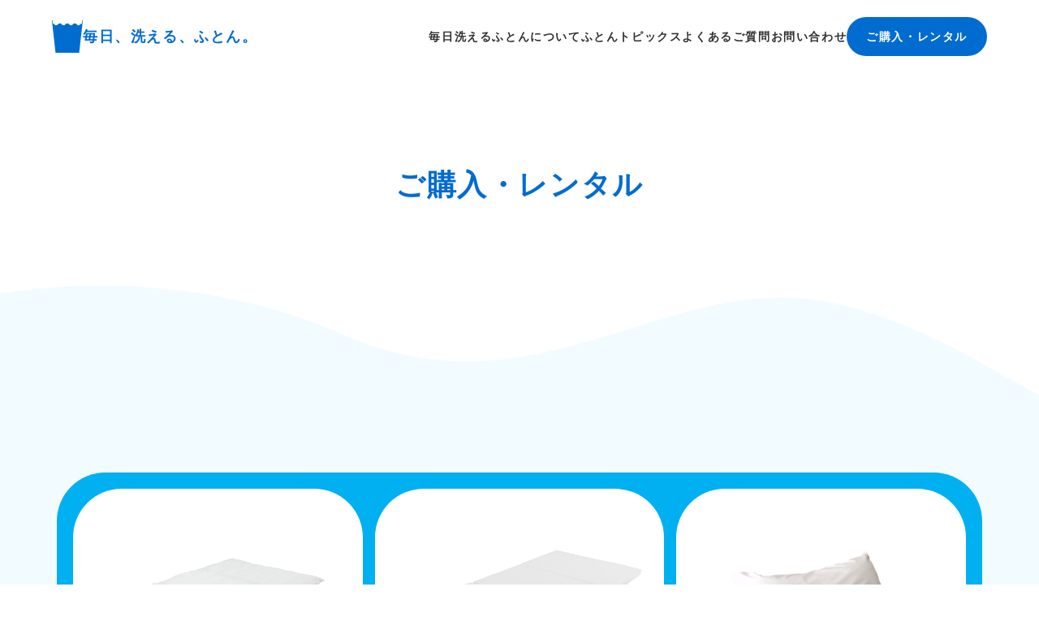

--- FILE ---
content_type: text/html
request_url: https://www.daily-washable-futon.com/item/
body_size: 3666
content:
<!DOCTYPE HTML>
<html lang="ja" dir="ltr">
<head>
<!-- 20221216変更 -->
<!-- Google Tag Manager -->
<script>(function(w,d,s,l,i){w[l]=w[l]||[];w[l].push({'gtm.start':
new Date().getTime(),event:'gtm.js'});var f=d.getElementsByTagName(s)[0],
j=d.createElement(s),dl=l!='dataLayer'?'&l='+l:'';j.async=true;j.src=
'https://www.googletagmanager.com/gtm.js?id='+i+dl;f.parentNode.insertBefore(j,f);
})(window,document,'script','dataLayer','GTM-5HNNV5H');</script>
<!-- End Google Tag Manager -->

<!-- Google Tag Manager -->
<!-- <script>(function(w,d,s,l,i){w[l]=w[l]||[];w[l].push({'gtm.start':
new Date().getTime(),event:'gtm.js'});var f=d.getElementsByTagName(s)[0],
j=d.createElement(s),dl=l!='dataLayer'?'&l='+l:'';j.async=true;j.src=
'https://www.googletagmanager.com/gtm.js?id='+i+dl;f.parentNode.insertBefore(j,f);
})(window,document,'script','dataLayer','GTM-T95QS6S');</script> -->
<!-- End Google Tag Manager -->

<meta charset="UTF-8">
<title>ご購入・レンタル｜毎日、洗える、ふとん。</title>
<meta name="description" content="完全防水防塵の掛けふとんとマットレスのセット、各種カラーバリエーション、サイズなどここでしか買えない製品を取り揃えております。衣服のように気軽にふとんを洗う「シャワークリーニング」 を是非体感してみてください。">
<meta property="og:title" content="ご購入・レンタル｜毎日、洗える、ふとん。">
<meta property="og:url" content="https://www.daily-washable-futon.com/item/">
<meta property="og:image" content="">
<meta property="og:description" content="完全防水防塵の掛けふとんとマットレスのセット、各種カラーバリエーション、サイズなどここでしか買えない製品を取り揃えております。衣服のように気軽にふとんを洗う「シャワークリーニング」 を是非体感してみてください。">
<meta name="viewport" content="width=device-width, initial-scale=1">
<link rel="icon" href="/image_new/common/favicon.ico" type="image/x-icon">

<link rel="stylesheet" type="text/css" href="https://use.fontawesome.com/releases/v5.6.1/css/all.css">
<link rel="stylesheet" type="text/css" href="/css/slick.css">
<link rel="stylesheet" type="text/css" href="/css/slick-theme.css">
<link rel="stylesheet" type="text/css" href="/css/style_pc_test2.css?_20230704">
<link rel="stylesheet" type="text/css" href="/css/style_mobile_v2_test2.css?_20230704">

<script type="text/javascript" src="/js/jquery-3.6.4.min.js"></script>
<script type="text/javascript" src="/js/jquery_easing.js"></script>
<script type="text/javascript" src="/js/jquery.inview.min.js"></script>
<script type="text/javascript" src="/js/slick.min.js"></script>
<script type="text/javascript" src="/js/jquery.matchHeight.js"></script>
<script type="text/javascript" src="/js/custom_test2.js?_20230704"></script>

<!--
20230206 削除
<script async src="https://www.googletagmanager.com/gtag/js?id=UA-190307972-1"></script>
<script>
	window.dataLayer = window.dataLayer || [];
	function gtag(){dataLayer.push(arguments);}
	gtag('js', new Date());

	gtag('config', 'UA-190307972-1');
</script>
-->
</head>

<body>
<!-- 20221216変更 -->
<!-- Google Tag Manager (noscript) -->
<noscript><iframe src="https://www.googletagmanager.com/ns.html?id=GTM-5HNNV5H"
height="0" width="0" style="display:none;visibility:hidden"></iframe></noscript>
<!-- End Google Tag Manager (noscript) -->

<!-- Google Tag Manager (noscript) -->
<!-- <noscript><iframe src="https://www.googletagmanager.com/ns.html?id=GTM-T95QS6S"
height="0" width="0" style="display:none;visibility:hidden"></iframe></noscript> -->
<!-- End Google Tag Manager (noscript) -->

<header class="">
	<div class="header_container">
		<div class="header_logo">
			<a href="/"><img src="/image_new/common/logo_blue.png" alt="">毎日、洗える、ふとん。</a>
		</div>

		<nav class="header_nav">
			<ul>
				<li><a href="/about/">毎日洗えるふとんについて</a></li>
				<li><a href="/topics">ふとんトピックス</a></li>
				<li><a href="/qa/">よくあるご質問</a></li>
				<li><a href="https://www.daily-washable-futon.com/FORM/contact.cgi" target="_blank">お問い合わせ</a></li>
				<li><a href="/item/" class="blue">ご購入・レンタル</a></li>
			</ul>
		</nav>

		<div class="header_hamburger">
			<span class="top"></span>
			<span class="middle"></span>
			<span class="bottom"></span>
		</div>
	</div>

	<nav class="header_mobile_nav">
		<ul>
			<li><a href="/about/">毎日洗えるふとんについて</a></li>
			<li><a href="/topics">ふとんトピックス</a></li>
			<li><a href="/qa/">よくあるご質問</a></li>
			<li><a href="https://www.daily-washable-futon.com/FORM/contact.cgi" target="_blank">お問い合わせ</a></li>
			<li><a href="/item/" class="blue">ご購入・レンタル</a></li>
		</ul>
	</nav>
</header>

<!-- page-start -->
<main class="main_item">
	<section class="item_s1">
		<h1>ご購入・レンタル</h1>
		<div class="item_s1_inner">
			<!-- <div class="item_coupon_box mobile">
                <img src="/image_new/item/coupon_mobile.png?_20220318" alt="">
            </div> -->

			<div class="item_s2_area">
				<!-- <div class="item_s2_title">
					<h2>まくらデビューキャンペーン</h2>
					<p>（7月6日〜8月31日）</p>
				</div> -->

				<div class="item_s2_container col3">
					<div class="item_s2_box">
						<div class="item_s2_contents">
							<div class="img">
								<img src="/image_new/top/top_s4_img2.png">
							</div>
							<div class="name">毎日、洗える、掛けふとん。</div>
							<div class="size">シングルサイズ</div>
							<dl class="buy">
								<dt>購入</dt>
								<dd>68,200円(税込み)</dd>
								<!-- <dd><strong>10,000円OFF</strong><br>68,200円 → 58,200円</dd> -->
							</dl>
							<!-- <p class="msg">(期間限定30日間返品OK、送料無料)</p> -->
							<dl class="rental">
								<dt>月額レンタル</dt>
								<dd>3,300円(税込)</dd>
							</dl>
						</div>
						<div class="item_s2_button">
							<button class="buy" onclick="location.href='/item/futon.htm'">購入する</button>
							<!-- <button class="buy" onclick="location.href='https://www.daily-washable-futon.com/SHOP/maf-ff-s.html'">購入する</button> -->
							<button class="rental" onclick="location.href='https://www.rentio.jp/products/daily-washable-futon-rto'">レンタルする</button>
						</div>
					</div>
					
					<div class="item_s2_box">
						<div class="item_s2_contents">
							<div class="img">
								<img src="/image_new/top/top_s4_img1.png">
							</div>
							<div class="name">毎日、洗える、マットレス。</div>
							<div class="size">シングルサイズ</div>
							<dl class="buy">
								<dt>購入</dt>
								<dd>68,200円(税込)</dd>
								<!-- <dd><strong>10,000円OFF</strong><br>68,200円 → 58,200円</dd> -->
							</dl>
							<!-- <p class="msg">(期間限定30日間返品OK、送料無料)</p> -->
							<dl class="rental">
								<dt>月額レンタル</dt>
								<dd>3,300円(税込)</dd>
							</dl>
						</div>
						<div class="item_s2_button">
							<button class="buy" onclick="location.href='/item/mattress.htm'">購入する</button>
							<!-- <button class="buy" onclick="location.href='https://www.daily-washable-futon.com/SHOP/maf-m-s.html'">購入する</button> -->
							<button class="rental" onclick="location.href='https://www.rentio.jp/products/daily-washable-mattress-rto'">レンタルする</button>
						</div>
					</div>

					<div class="item_s2_box">
						<div class="item_s2_contents">
							<div class="img">
								<img src="/image_new/top/top_s4_img3.png">
							</div>
							<div class="name">毎日、洗える、まくら。</div>
							<div class="price">14,850円(税込)</div>
							<!-- <div class="price"><strong>5,000円OFF</strong><br>14,850円 → 9,850円</div> -->
							<!-- <p class="msg">(期間限定30日間返品OK、送料無料)</p> -->
						</div>
						<div class="item_s2_button">
							<button class="buy" onclick="location.href='/item/makura.htm'">購入する</button>
							<!-- <button class="buy" onclick="location.href='https://www.daily-washable-futon.com/SHOP/maf-p.html'">購入する</button> -->
						</div>
					</div>
				</div>

				<div class="item_s2_container col2">
					<div class="item_s2_box">
						<div class="item_s2_contents">
							<div class="img">
								<img src="/image_new/top/top_s4_img4.png">
							</div>
							<div class="name">掛け敷き2点セット</div>
							<div class="size">シングルサイズ</div>
							<div class="price">136,400円(税込)</div>
							<!-- <div class="price"><strong>36,900円OFF</strong><br>136,400円 → 99,500円</div> -->
							<!-- <p class="msg">(期間限定30日間返品OK、送料無料)</p> -->
						</div>
						<div class="item_s2_button">
							<button class="buy" onclick="location.href='/item/2set.htm'">購入する</button>
							<!-- <button class="buy" onclick="location.href='https://www.daily-washable-futon.com/SHOP/maf-fmset-s.html'">購入する</button> -->
						</div>
					</div>

					<div class="item_s2_box">
						<div class="item_s2_contents">
							<div class="img">
								<img src="/image_new/top/top_s4_img5.png">
							</div>
							<div class="name">洗える3点セット</div>
							<div class="size">シングルサイズ</div>
							<div class="price">151,250円(税込)</div>
							<!-- <div class="price"><strong>51,270円OFF</strong><br>151,250円 → 99,980円</div> -->
							<!-- <p class="msg">(期間限定30日間返品OK、送料無料)</p> -->
						</div>
						<div class="item_s2_button">
							<button class="buy" onclick="location.href='/item/3set.htm'">購入する</button>
							<!-- <button class="buy" onclick="location.href='https://www.daily-washable-futon.com/SHOP/maf-fullset-s.html'">購入する</button> -->
						</div>
					</div>
				</div>

				<div class="item_s2_msg">
					<div class="title">注意事項</div>
					<div class="text">
						※各種特典はカートページ(2つ進んだ先のページ)にてご確認ください。<br>
						※クーポンをお持ちの方はカートページにてご入力ください。
					</div>
					<!-- <div class="text">
						※キャンペーンは商品がなくなり次第終了とさせていただきます。<br>
						※他のキャンペーンやクーポン券との併用は出来ません。<br>
						※返品送料はお客様のご負担となります。
					</div> -->
				</div>
			</div>
			
			<!-- <div class="item_coupon_box pc">
                <img src="/image_new/item/coupon_pc.png?_20220318" alt="">
            </div>-->
		</div>
	</section>
</main>
<!-- page-end -->

<footer>
	<!-- <img src="/image/common/footer_back.png" alt=""> -->
	<svg xmlns="http://www.w3.org/2000/svg" width="500" height="30" viewBox="0 0 500 30">
		<path fill="#006cd0" d="M0,18v12h500V15.7c0,0-45.1,9.2-101.8,7.6C342.8,21.7,280.8,6.7,216,8.6C151.9,10.4,104,24,62.9,23.1 C26.3,22.3,0,18,0,18z">
		<animate 
		attributeType="XML" 
		attributeName="d" 
		dur="5s" 
		repeatCount="indefinite"
		values="
			M0,18v12h500V15.7c0,0-45.1,9.2-101.8,7.6C342.8,21.7,280.8,6.7,216,8.6C151.9,10.4,104,24,62.9,23.1 C26.3,22.3,0,18,0,18z;

			M0,25v5h500v-5.3c0,0-60.1-14.7-117.8-17.4C326.9,4.7,264.2,25.1,205,23.6C140.9,21.9,90.7,2.7,52.9,8.1 C19,13,0,25,0,25z;

			M0,22v8h500v-9.3c0,0-60.1-9.4-117.8-7.4C331.5,15,264.2,19.1,205,17.6c-64.1-1.6-112-6.3-150-3.5 C18.4,16.8,0,22,0,22z;

			M0,18v12h500V15.7c0,0-45.1,9.2-101.8,7.6C342.8,21.7,280.8,6.7,216,8.6C151.9,10.4,104,24,62.9,23.1 C26.3,22.3,0,18,0,18z;
			"/>
		</path>
	</svg>
	
	<div class="footer_contents">
		<div class="footer_top_container">
			<div class="footer_info">
				<div class="footer_info_name">
					<img src="/image_new/common/logo_white.png" alt="">毎日、洗える、ふとん。
				</div>
				<div class="footer_info_address">
					<span>株式会社ベターデイズラボ</span><br>
					東京都港区虎ノ門5-13-1<br>
					虎ノ門MT40ビル7階<br>
					<a href="tel:0120549648">0120-549-648</a>
				</div>
			</div>
			<nav class="footer_nav">
				<ul>
					<li><a href="/">トップ</a></li>
					<li><a href="/about">毎日洗えるふとんについて</a></li>
					<li><a href="/topics">ふとんトピックス</a></li>
					<li><a href="/qa">よくあるご質問</a></li>
					<li><a href="https://www.daily-washable-futon.com/FORM/contact.cgi" target="_blank">お問い合わせ</a></li>
				</ul>
				<ul>
					<li><a href="/item/" class="white">ご購入・レンタル</a></li>
				</lu>
			</nav>
		</div>

		<div class="footer_bottom_container">
			<nav class="footer_bottom_nav">
				<ul>
					<li><a href="/policy">プライバシーポリシー</a></li>
					<li><a href="/tokusho">特定商取引法に基づく表記</a></li>
				</ul>
			</nav>
			<div class="footer_bottom_copy">
				©︎2021 Better Days Lab.inc. All Rights Reserved.
			</div>
		</div>
	</div>
</footer>
</body>
</html>

--- FILE ---
content_type: text/css
request_url: https://www.daily-washable-futon.com/css/style_pc_test2.css?_20230704
body_size: 6724
content:
/*-------------------- color --------------------*/
/*
PrimaryBlue	:#006cd0;
LightBlue	:#d8f1ff;
SkyBlue		:f2fbff;
Orange		:#e98a33;
MainBlack	:#303030;
Grey		:#cccccc;
LightGrey	:#f4f4f4;
White		:#ffffff;
*/


/*------------------------------------------------*/
/*-------------------- common --------------------*/
/*------------------------------------------------*/
*{
	min-width:0;
	min-height:0;
}
html, body{
	position:relative;
	margin:0;
	padding:0;
	font-family:'游ゴシック体', 'YuGothic', '游ゴシック Medium', 'Yu Gothic Medium' ,'游ゴシック' ,'Yu Gothic' ,'ヒラギノ角ゴシック Pro', 'Hiragino Kaku Gothic Pro', 'メイリオ', sans-serif;
	font-size:16px;
	font-weight:bold;
	color:#303030;
	letter-spacing:0.1em;
	line-height:150%;
}
h1, h2, h3, h4, h5, h6, p{
	margin:0;
}
a{
	color:inherit;
	text-decoration:none;
}
ul{
	margin:0;
	padding:0;
}
li{
	list-style:none;
}
dl, dd{
	margin:0;
}
img{
	max-width:100%;
	vertical-align:bottom;
}
.mobile{
	display:none;
}


/*------------------------------------------------*/
/*-------------------- header --------------------*/
/*------------------------------------------------*/
header{
	position:fixed;
	top:0;
	left:0;
	right:0;
	/* width:1440px; */
	/* max-width:1440px; */
	margin:0 auto;
	/* margin:-150px auto 0; */
	/* padding:20px; */
	padding:0;
	box-sizing:border-box;
	z-index:100;
	/* opacity:0; */
}
header.index{
	margin-top:-150px;
	opacity:0;
}
.header_container{
	display:flex;
	justify-content:space-between;
	align-items:center;
	height:90px;
	margin:0 auto;
	padding:0 64px;
	background-color:#ffffff;
	box-sizing:border-box;
}
.header_logo a{
	display:flex;
	justify-content:flex-start;
	align-items:center;
	grid-gap:16px;
	font-size:18px;
	color:#006cd0;
}
.header_nav ul{
	display:flex;
	justify-content:flex-end;
	align-items:center;
	grid-gap:48px;
}
.header_nav ul li a{
	font-size:14px;
}
.header_nav ul li a.blue{
	display:block;
	padding:12px 24px;
	color:#ffffff;
	background-color:#006cd0;
	border-radius:40px;
	transition:0.3s;
}
.header_nav ul li a.blue:hover{
	opacity:0.7;
}
.header_hamburger{
	display:none;
}
.header_mobile_nav{
	display:none;
}


/*------------------------------------------------*/
/*-------------------- footer --------------------*/
/*------------------------------------------------*/
footer{
	position:relative;
	/*
	min-width:1440px;
	padding-top:114px;
	background-image:url('/image_new/common/footer_back.png');
	background-position:top center;
	background-repeat:no-repeat;
	background-size:contain;
	*/
}
/*
footer:before{
	content:'';
	position:absolute;
	top:69px;
	bottom:0;
	left:0;
	width:100%;
	background-color:#006cd0;
	z-index:1;
}
*/
footer > img{
	width:100%;
}
footer > svg{
	width:100%;
	height:auto;
	margin-bottom:-1px;
	vertical-align:bottom;;
}
.footer_contents{
	padding-top:50px;
	background-color:#006cd0;
}
.footer_top_container{
	display:grid;
	grid-template-columns:1fr 1fr;
	align-items:flex-start;
	position:relative;
	max-width:1110px;
	margin:0 auto;
	z-index:2;
}
.footer_info_name{
	display:flex;
	justify-content:flex-start;
	align-items:center;
	grid-gap:12px;
	font-size:16px;
	color:#ffffff;
}
.footer_info_address{
	margin-top:24px;
	font-size:12px;
	color:#ffffff;
}
.footer_info_address span{
	display:inline-block;
	margin-bottom:12px;
}
.footer_info_address a{
	display:inline-block;
	margin-top:12px;
}
.footer_nav{
	display:flex;
	/*justify-content:space-between;*/
	align-items:flex-start;
	grid-gap:105px;
}
.footer_nav ul li{
	margin-bottom:24px;
}
.footer_nav ul li:last-child{
	margin-bottom:0;
}
.footer_nav ul li a{
	font-size:14px;
	color:#ffffff;
}
.footer_nav ul li a.white{
	display:inline-block;
	padding:12px 24px;
	color:#006cd0;
	background-color:#ffffff;
	border-radius:40px;
	transition:0.3s;
}
.footer_nav ul li a.white:hover{
	opacity:0.7;
}
.footer_bottom_container{
	display:flex;
	justify-content:space-between;
	align-items:center;
	position:relative;
	max-width:1110px;
	margin:30px auto 0;
	padding:28px 0;
	border-top:1px solid #ffffff;
	z-index:2;
}
.footer_bottom_nav ul{
	display:flex;
	justify-content:flex-start;
	align-items:center;
}
.footer_bottom_nav ul li:first-child{
	margin-right:20px;
	padding-right:20px;
	border-right:1px solid #ffffff;
}
.footer_bottom_nav ul li a{
	display:block;
	font-size:12px;
	color:#ffffff;
}
.footer_bottom_copy{
	font-size:12px;
	color:#ffffff;
}


/*-----------------------------------------------*/
/*-------------------- slick --------------------*/
/*-----------------------------------------------*/
.slick-slide{
	padding:0 20px;
}
.slick-slide img{
	width:100%;
}
.slick_prev{
	display:flex;
	justify-content:center;
	align-items:center;
	position:absolute;
	top:50%;
	left:50px;
	transform:translateY(-50%);
	width:60px;
	height:60px;
	font-size:30px;
	color:#ffffff;
	background-color:#006cd0;
	border-radius:50%;
	z-index:10;
}
.slick_next{
	display:flex;
	justify-content:center;
	align-items:center;
	position:absolute;
	top:50%;
	right:50px;
	transform:translateY(-50%);
	width:60px;
	height:60px;
	font-size:30px;
	color:#ffffff;
	background-color:#006cd0;
	border-radius:50%;
	z-index:10;
}
#item_futon_thumbnail .slick-track,
#item_mattress_thumbnail .slick-track{
	width:100% !important;
}
#item_futon_thumbnail .img,
#item_mattress_thumbnail .img{
	width:calc(100% / 4) !important;
}


/*----------------------------------------------------------*/
/*-------------------- scroll-animation --------------------*/
/*----------------------------------------------------------*/
.scroll_fadein{
	opacity:0;
}
.scroll_slideup{
	opacity:0;
	transform:translateY(100px);
}


/*---------------------------------------------*/
/*-------------------- top --------------------*/
/*---------------------------------------------*/
main{
	/* min-width:1440px; */
}
main.skyblue{
	background-color:#f2fbff;
}
main.main_item{
	position:relative;
}
main.main_item:after{
	content:'';
	position:absolute;
	bottom:-117px;
	left:0;
	right:0;
	height:117px;
	background-color:#f2fbff;
}

.bg_sky{
	background-color:#d8f1ff;
}
.bg_white{
	background-color:#ffffff;
}

/*-------------------- key-visual --------------------*/
.key_visual{
	position:relative;
	z-index:2;
	opacity:0;
}
.key_visual h1{
	position:absolute;
	top:50%;
	left:50%;
	transform:translate(-50%, -50%);
	font-size:72px;
	color:#ffffff;
	white-space:nowrap;
}
.key_visual img{
	width:100%;
}
.key_visual svg{
	width:100%;
	/*
	position:absolute;
	bottom:0;
	left:0;
	width:100%;
	height:auto;
	vertical-align:bottom;
	*/
}

/*-------------------- section1 --------------------*/
.top_s1{
	position:relative;
	padding:100px 0 129px;
}
.top_s1 > svg{
	position:absolute;
	top:-300px;
	left:0;
	width:800px;
	height:800px;
}
/*
.top_s1:before{
	content:'';
	position:absolute;
	top:-430px;
	left:0;
	width:575px;
	height:858px;
	background-image:url('/image_new/top/top_s1_back.png');
	background-position:top left;
	background-repeat:no-repeat;
	background-size:contain;
	z-index:1;
}
.top_s1:after{
	content:'';
	position:absolute;
	top:-87px;
	left:50%;
	transform:translateX(-50%);
	width:1440px;
	height:771px;
	background-image:url('/image_new/top/top_s1_img.png');
	background-position:top right;
	background-repeat:no-repeat;
	background-size:contain;
}
*/
.top_s1_inner{
	position:relative;
	width:1120px;
	margin:0 auto;
	z-index:2;
}
.top_s1_contents h2{
	margin-bottom:48px;
	font-size:36px;
	line-height:54px;
	letter-spacing:0.15em;
	color:#006cd0;
}
.top_s1_contents p{
	margin-bottom:48px;
	font-size:20px;
	line-height:30px;
	color:#006cd0;
}
.top_s1_contents a{
	transition:0.3s;
}
.top_s1_contents a:hover{
	opacity:0.7;
}
.top_s1_img{
	position:absolute;
	top:0;
    right:0;
    width:600px;
}

/*-------------------- section2 --------------------*/
.top_s2{
	position:relative;
	margin-bottom:152px;
	padding-bottom:200px;
	/*
	background-image:url('/image_new/top/top_s2_back.png');
	background-position:top left;
	background-repeat:no-repeat;
	background-size:contain;
	*/
}
.top_s2 > svg{
	position:absolute;
	top:0;
	left:0;
	width:850px;
	height:850px;
}
.top_s2_inner{
	position:relative;
	width:1120px;
	margin:0 auto;
	z-index:2;
}
/*
.top_s2_inner h2{
	margin-bottom:54px;
	font-size:36px;
	line-height:54px;
	color:#006cd0;
	text-align:right;
}
*/
.top_s2_contents{
	position:relative;
	padding-top:79px;
}
.top_s2_title{
	position:absolute;
	top:80px;
	left:0;
}
.top_s2_title h2{
	display:flex;
	flex-direction:row-reverse;
	justify-content:center;
	grid-gap:20px;
	width:100px;
	font-size:36px;
	letter-spacing:16px;
	line-height:1;
	color:#006cd0;
}
.top_s2_title h2 span{
	-ms-writing-mode:tb-rl;
	writing-mode:vertical-rl;
	white-space:nowrap;
}
.top_s2_title h2 span:last-child{
	margin-top:215px;
}
.top_s2_title p{
	display:none;
}
.top_s2_container{
	display:grid;
	grid-template-columns:1fr 1fr 1fr;
	grid-template-rows:1fr 1fr;
	grid-gap:36px;
	margin-left:250px;
}
.top_s2_box:not(:last-child){
	padding:24px;
	background-color:#ffffff;
	border-radius:20px;
}
.top_s2_box:not(:last-child) img{
	width:100%;
	margin-bottom:16px;
	border-radius:20px;
}
.top_s2_box p{
	font-size:20px;
	line-height:30px;
	text-align:center;
}
.top_s2_box:last-child{
	display:flex;
	justify-content:center;
	align-items:center;
	text-align:center;
}
.top_s2_box:last-child .name{
	margin-bottom:21px;
	font-size:20px;
	line-height:24px;
	color:#006cd0;
}
.top_s2_box:last-child a{
	transition:0.3s;
}
.top_s2_box:last-child a:hover{
	opacity:0.7;
}
.top_s2_back{
	position:absolute;
	top:0;
	left:0;
	width:648px;
}

/*-------------------- section3 --------------------*/
.top_s3{
	margin-bottom:135px;
}
.top_s3_inner{
	width:1120px;
	margin:0 auto;
}
.top_s3_inner h2{
	margin-bottom:24px;
	font-size:36px;
	line-height:54px;
	letter-spacing:0.15em;
	color:#006cd0;
}
.top_s3_inner > p{
	margin-bottom:57px;
	font-size:20px;
	line-height:30px;
	color:#006cd0;
}
.top_s3_container{
	position:relative;
	height:910px;
	/*
	background-image:url('/image_new/top/top_s4_img1.png');
	background-position:center;
	background-repeat:no-repeat;
	background-size:940px;
	*/
}
.top_s3_container a{
	position:absolute;
	top:0;
	right:0;
	transition:0.3s;
}
.top_s3_container a:hover{
	opacity:0.7;
}
.top_s3_box{
	display:flex;
	justify-content:center;
	align-items:center;
	position:absolute;
	width:350px;
	height:310px;
	background-image:url('/image_new/top/top_s3_back.png');
	background-position:center;
	background-repeat:no-repeat;
	background-size:contain;
	box-sizing:border-box;
}
.top_s3_box.p1{
	top:0;
	left:100px;
	padding:50px;
}
.top_s3_box.p2{
	bottom:50px;
	left:0;
	padding:45px;
}
.top_s3_box.p3{
	bottom:150px;
	right:0;
	padding:50px;
}
.top_s3_box h3{
	margin-bottom:8px;
	font-size:28px;
	line-height:42px;
	text-align:center;
}
.top_s3_box p{
	font-size:20px;
	line-height:36px;
}
.top_s3_back{
	position:absolute;
    top:190px;
	left:89px;
    width:942px;
}
/*
.top_s3_box > img{
	width:100%;
}
*/


/*-------------------- section4 --------------------*/
.top_s4{
	position:relative;
	/*
	padding:162px 0 186px;
	background-image:
		url('/image_new/top/top_s4_back1.png'),
		url('/image_new/top/top_s4_back2.png');
	background-position:top center, bottom center;
	background-repeat:no-repeat, no-repeat;
	background-size:contain, contain;
	*/
}
.top_s4 > svg{
	width:100%;
	height:auto;
	vertical-align:bottom;
}
/*
.top_s4:before{
	content:'';
	position:absolute;
	top:162px;
	left:0;
	bottom:186px;
	width:100%;
	background-color:#d8f1ff;
	z-index:1;
}
*/
.top_s4 > img{
	width:100%;
}
.top_s4_inner{
	position:relative;
	width:1120px;
	margin:0 auto;
	padding:30px 0;
	z-index:2;
}
.top_s4_inner h2{
	margin-bottom:24px;
	font-size:36px;
	line-height:54px;
	letter-spacing:0.15em;
	color:#006cd0;
	text-align:center;
}
.top_s4_inner > p{
	margin-bottom:70px;
	font-size:20px;
	line-height:30px;
	color:#006cd0;
	text-align:center;
}
.top_s4_inner .link{
	margin-top:66px;
	text-align:center;
}
.top_s4_inner .link a{
	display:inline-block;
	padding:12px 36px;
	font-size:24px;
	line-height:36px;
	color:#ffffff;
	background-color:#006cd0;
	border-radius:50px;
	transition:0.3s;
}
.top_s4_inner .link a:hover{
	opacity:0.7;
}
.top_s4_container{
	/* display:flex;
	justify-content:center; */
	display:grid;
	grid-template-columns:repeat(3, 1fr);
	align-items:flex-start;
	grid-gap:15px;
	/* max-width:900px; */
	margin:0 auto;
}
.top_s4_box{
	/* max-width:442px; */
	height:100%;
	/* padding:65px; */
	padding:65px 0;
	background-color:#ffffff;
	border-radius:60px;
	text-align:center;
	box-sizing:border-box;
}
.top_s4_box .img{
	margin-bottom:36px;
	padding:0 65px;
}
.top_s4_box .img img{
	width:100%;
}
.top_s4_box h3{
	font-size:24px;
	line-height:1.3;
}
.top_s4_box p{
	margin-top:16px;
	font-size:18px;
}

/*-------------------- section5 --------------------*/
.top_s5{
	padding:135px 0 149px;
	background-color:#ffffff;
}
.top_s5_inner h2{
	margin-bottom:57px;
	font-size:36px;
	line-height:54px;
	letter-spacing:0.15em;
	color:#006cd0;
	text-align:center;
}
.top_s5_box{
	display:flex;
	justify-content:center;
	align-items:center;
	width:100%;
	height:27vw;
	min-height:350px;
	padding:0 4vw;
	background-image:url('/image_new/top/top_s5_img2_v2.png');
	background-position:center;
	background-repeat:no-repeat;
	background-size:contain;
	box-sizing:border-box;
}
.top_s5_box p{
	font-size:1vw;
	line-height:1.4vw;
}
.slick-center .top_s5_box{
	background-image:url('/image_new/top/top_s5_img1_v2.png');
}

/*-------------------- section6 --------------------*/
.top_s6{
	padding-bottom:149px;
	background-color:#ffffff;
}
.top_s6_inner h2{
	margin-bottom:40px;
	font-size:36px;
	line-height:54px;
	letter-spacing:0.15em;
	color:#006cd0;
	text-align:center;
}
.top_s6_box{
	position:relative;
	padding-top:93px;
}
.top_s6_box img{
	position:absolute;
	top:0;
	left:50%;
	transform:translateX(-50%);
	max-width:177px;
	min-height:177px;
	border-radius:50%;
}
.top_s6_box .contents{
	padding:124px 35px 48px 35px;
	background-color:#f2fbff;
	border-radius:50px;
}
.top_s6_box .contents h3{
	margin-bottom:16px;
	font-size:24px;
	line-height:36px;
	text-align:center;
}
.top_s6_box .contents .cate_time{
	display:flex;
	justify-content:center;
	align-items:center;
	grid-gap:24px;
	margin-bottom:36px;
}
.top_s6_box .contents .cate_time span{
	display:inline-block;
	padding:8px 12px;
	font-size:14px;
	color:#ffffff;
	background-color:#303030;
	border-radius:50px;
	line-height:1;
	text-align:center;
}
.top_s6_box .contents .cate_time time{
	font-size:18px;
}
.top_s6_box .contents p{
	font-size:18px;
	line-height:27px;
}
.top_s6_link{
	margin-top:64px;
	text-align:center;
}
.top_s6_link a{
	display:inline-block;
	padding:12px 36px;
	font-size:24px;
	line-height:36px;
	color:#ffffff;
	background-color:#006cd0;
	border-radius:50px;
	transition:0.3s;
}
.top_s6_link a:hover{
	opacity:0.7;
}


/*-----------------------------------------------*/
/*-------------------- about --------------------*/
/*-----------------------------------------------*/
.about_visual{
	padding-top:246px;
	background-image:url('/image_new/about/about_visual_back.png');
	background-position:bottom center;
	background-repeat:no-repeat;
	background-size:contain;
}
.about_visual h1{
	margin-bottom:50px;
	font-size:36px;
	line-height:54px;
	letter-spacing:0.15em;
	color:#006cd0;
	text-align:center;
}
.about_visual_area{
	display:grid;
	grid-gap:0px 100px;
	position:relative;
	max-width:950px;
	margin:0 auto;
}
.about_visual_area a{
	transition:0.3s;
}
.about_visual_area a:hover{
	opacity:0.7;
}
.about_visual_area a img{
	width:100%;
}
.about_visual_area .img1{
	grid-column:1/3;
	grid-row:1/1;
}
.about_visual_area .img2{
	grid-column:3/5;
	grid-row:1/1;
}
.about_visual_area .img3{
	grid-column:5/7;
	grid-row:1/1;
}
.about_visual_area .img4{
	grid-column:2/4;
	grid-row:2/2;
}
.about_visual_area .img5{
	grid-column:4/6;
	grid-row:2/2;
}

/*-------------------- section1 --------------------*/
.about_s1{
	padding-top:127px;
	background-image:url('/image_new/about/about_s1_back.png');
	background-position:top center;
	background-repeat:no-repeat;
	background-size:contain;
}
.about_s1_inner{
	max-width:1100px;
	margin:0 auto;
}
.about_s1_contents{
	position:relative;
	margin-bottom:125px;
	padding:70px 0 80px;
}
/*
.about_s1_contents:before{
	content:'';
	position:absolute;
	top:0;
	right:-60px;
	width:545px;
	height:488px;
	background-image:url('/image_new/about/about_s1_img1.png');
	background-position:center right;
	background-repeat:no-repeat;
	background-size:contain;
}
*/
.about_s1_contents .title{
	margin-bottom:45px;
	padding:15px 0 15px 35px;
	background-image:url('/image_new/about/about_title_back.png');
	background-position:center left;
	background-repeat:no-repeat;
	background-size:contain;
}
.about_s1_contents .title h2{
	font-size:36px;
	line-height:54px;
	letter-spacing:0.15em;
	color:#006cd0;
}
.about_s1_contents p{
	font-size:20px;
	line-height:30px;
	color:#006cd0;
}
.about_s1_contents img{
	position:absolute;
	top:0;
	right:0;
	width:480px;
}
.about_s1_container{
	display:grid;
	grid-template-columns:1fr 1fr;
	grid-gap:60px;
	align-items:flex-start;
	margin-bottom:155px;
}
.about_s1_box img{
	width:100%;
}
.about_s1_box h3{
	font-size:36px;
	line-height:54px;
}
.about_s1_box .option{
	margin-bottom:51px;
	font-size:24px;
}
.about_s1_box p{
	font-size:20px;
	line-height:36px;
}
.about_s1_caution{
	padding-bottom:122px;
}
.about_s1_caution p{
	padding:24px;
	font-size:20px;
	line-height:30px;
	background-color:#ffffff;
	border-radius:30px;
}

/*-------------------- section2 --------------------*/
.about_s2{
	padding:185px 0 120px;
	background-image:url('/image_new/about/about_s2_back.png');
	background-position:top center;
	background-repeat:no-repeat;
	background-size:contain;
}
.about_s2_inner{
	max-width:1110px;
	margin:0 auto;
}
.about_s2_contents{
	margin-bottom:100px;
}
.about_s2_contents .title{
	margin-bottom:45px;
	padding:15px 0 15px 35px;
	background-image:url('/image_new/about/about_title_back.png');
	background-position:center left;
	background-repeat:no-repeat;
	background-size:contain;
}
.about_s2_contents .title h2{
	font-size:36px;
	line-height:54px;
	letter-spacing:0.15em;
	color:#006cd0;
}
.about_s2_contents p{
	font-size:20px;
	line-height:30px;
	color:#006cd0;
}
.about_s2_box img{
	width:100%;
}
.about_s2_box .contents{
	position:relative;
	margin-top:-40px;
	padding:0 35px;
}
.about_s2_box h3{
	margin-bottom:50px;
	padding:12px 0;
	font-size:20px;
	line-height:30px;
	color:#ffffff;
	background-color:#006cd0;
	border-radius:60px;
	text-align:center;
}
.about_s2_box p{
	font-size:18px;
	line-height:32px;
}
.about_s2_box p span{
	display:block;
	font-size:20px;
	line-height:36px;
	color:#006cd0;
}

/*-------------------- section3 --------------------*/
.about_s3{
	position:relative;
	padding:213px 0 223px;
	background-color:#ffffff;
	background-image:
		url('/image_new/about/about_s3_back1.png'),
		url('/image_new/about/about_s3_back2.png');
	background-position:top center, bottom center;
	background-repeat:no-repeat, no-repeat;
	background-size:contain, contain;
}
.about_s3:before{
	content:'';
	position:absolute;
	top:0;
	right:0;
	/* left:50%;
	transform:translateX(-50%);
	width:1440px; */
	width:350px;
	height:300px;
	background-image:url('/image_new/about/about_s3_title_img.png');
	background-position:top right;
	background-repeat:no-repeat;
	background-size:contain;
}
.about_s3_inner{
	max-width:1110px;
	margin:0 auto;
}
.about_s3_contents{
	margin-bottom:80px;
}
.about_s3_contents .title{
	margin-bottom:45px;
	padding:15px 0 15px 35px;
	background-image:url('/image_new/about/about_title_back.png');
	background-position:center left;
	background-repeat:no-repeat;
	background-size:contain;
}
.about_s3_contents .title h2{
	font-size:36px;
	line-height:54px;
	letter-spacing:0.15em;
	color:#006cd0;
}
.about_s3_container{
	display:grid;
	grid-template-columns: 1fr 1fr;
	grid-template-rows:1fr 1fr;
	grid-gap:67px 74px;
	align-items:flex-start;
}
.about_s3_box img{
	width:100%;
}
.about_s3_box iframe{
	width:100%;
}

/*-------------------- section4 --------------------*/
.about_s4{
	padding-top:56px;
}
.about_s4_inner{
	max-width:1110px;
	margin:0 auto;
}
.about_s4_contents{
	margin-bottom:100px;
}
.about_s4_contents .title{
	padding:15px 0 15px 35px;
	background-image:url('/image_new/about/about_title_back.png');
	background-position:center left;
	background-repeat:no-repeat;
	background-size:contain;
}
.about_s4_contents .title h2{
	font-size:36px;
	line-height:54px;
	letter-spacing:0.15em;
	color:#006cd0;
}
.about_s4_container{
	max-width:860px;
	margin:0 auto;
}
.about_s4_box{
	display:grid;
	grid-template-columns:178px 1fr;
	align-items:flex-start;
	grid-gap:15px;
	margin-bottom:30px;
}
.about_s4_box:last-child{
	margin:0;
}
.about_s4_box img{
	width:100%;
	border-radius:20px;
}
.about_s4_box .contents h3{
	margin-bottom:3px;
	font-size:20px;
	line-height:30px;
}
.about_s4_box .contents p{
	font-size:18px;
	line-height:32px;
}

/*-------------------- section5 --------------------*/
.about_s5{
	position:relative;
	margin:174px 0 90px;
	padding:109px 0 0;
	background-color:#ffffff;
	background-image:url('/image_new/about/about_s3_back1.png');
	background-position:top center;
	background-repeat:no-repeat;
	background-size:contain;
}
.about_s5:before{
	content:'';
	position:absolute;
	top:-100px;
	right:0;
	/* left:50%;
	transform:translateX(-50%);
	width:1440px; */
	width:500px;
	height:363px;
	background-image:url('/image_new/about/about_s5_title_img_v2.png');
	background-position:top right;
	background-repeat:no-repeat;
	background-size:contain;
}
.about_s5_contents{
	max-width:1110px;
	margin:0 auto 100px;
}
.about_s5_contents .title{
	padding:15px 0 15px 35px;
	background-image:url('/image_new/about/about_title_back.png');
	background-position:center left;
	background-repeat:no-repeat;
	background-size:contain;
}
.about_s5_contents .title h2{
	font-size:36px;
	line-height:54px;
	letter-spacing:0.15em;
	color:#006cd0;
}
.about_s5_box{
	display:flex;
	justify-content:center;
	align-items:center;
	width:100%;
	height:24vw;
	min-height:350px;
	padding:0 65px;
	background-image:url('/image_new/top/top_s5_img2_v2.png');
	background-position:top center;
	background-repeat:no-repeat;
	background-size:contain;
	box-sizing:border-box;
}
.slick-center .about_s5_box{
	background-image:url('/image_new/top/top_s5_img1_v2.png');
}


/*-------------------------------------------------*/
/*-------------------- 商品一覧 --------------------*/
/*-------------------------------------------------*/
.item_s1{
	padding-top:200px;
}
.item_s1 h1{
	margin-bottom:96px;
	font-size:36px;
	line-height:56px;
	color:#006cd0;
	text-align:center;
}
.item_s1_inner{
	padding:230px 0 77px;
	background-color:#f2fbff;
	background-image:url('/image_new/item/item_s1_back.png');
	background-position:top center;
	background-repeat:no-repeat;
	background-size:contain;
}
.item_s1_inner > h2{
	margin-bottom:27px;
	font-size:36px;
	line-height:56px;
	color:#006cd0;
	text-align:center;
}
.item_s1_container{
	display:grid;
	grid-template-columns:1fr 1fr;
	grid-gap:64px;
	max-width:948px;
	margin:0 auto;
}
.item_s1_contents{
	margin-bottom:32px;
	padding:64px;
	background-color:#ffffff;
	border-radius:60px;
	text-align:center;
}
.item_s1_contents .img1{
	width:100%;
	height:187px;
	margin-bottom:61px;
	background-image:url('/image_new/top/top_s4_img1.png');
	background-position:center;
	background-repeat:no-repeat;
	background-size:contain;
}
.item_s1_contents .img2{
	width:100%;
	height:187px;
	margin-bottom:61px;
	background-image:url('/image_new/top/top_s4_img2.png');
	background-position:center;
	background-repeat:no-repeat;
	background-size:contain;
}
.item_s1_contents .img3{
	width:100%;
	height:187px;
	margin-bottom:61px;
	background-image:url('/image_new/top/top_s4_img3.png');
	background-position:center;
	background-repeat:no-repeat;
	background-size:contain;
}
.item_s1_contents .name{
	margin-bottom:16px;
	font-size:24px;
}
.item_s1_contents .size{
	margin-bottom:40px;
	font-size:18px;
}
.item_s1_contents dl{
	display:flex;
	justify-content:space-between;
	align-items:center;
	max-width:250px;
	margin:0 auto 12px;
}
.item_s1_contents dl:last-child{
	margin-bottom:0;
}
.item_s1_contents dl dt{
	font-size:20px;
}
.item_s1_contents dl dd{
	font-size:20px;
}
.item_s1_contents dl.buy{
	color:#006cd0;
}
.item_s1_contents dl.rental{
	color:#e98a33;
}
.item_s1_button{
	display:flex;
	justify-content:center;
	align-items:center;
	grid-gap:24px;
}
.item_s1_button button{
	padding:12px 24px;
	font-size:14px;
	line-height:21px;
	color:#ffffff;
	border:none;
	border-radius:40px;
	cursor:pointer;
	transition:0.3s;
}
.item_s1_button button:hover{
	opacity:0.7;
}
.item_s1_button button.buy{
	background-color:#006cd0;
}
.item_s1_button button.rental{
	background-color:#e98a33;
}

.item_coupon_box{
	max-width:948px;
	margin:0 auto;
	padding-top:70px;
}
.item_coupon_box img{
	width:100%;
}

/* ---------- キャンペーン ----------*/
.item_s2_area{
	max-width:1100px;
	margin:0 auto;
	padding:20px;
	background-color:#00b0f0;
	border-radius:60px;
}
/*---------- タイトル ----------*/
.item_s2_title{
	max-width:1100px;
	margin:30px auto 64px;
	text-align:center;
}
.item_s2_title h2{
	margin-bottom:10px;
	font-size:40px;
	line-height:1;
	color:#ffffff;
}
.item_s2_title p{
	font-size:24px;
	line-height:1;
	color:#ffffff;
}
/*---------- 商品 ----------*/
.item_s2_container{
	display:grid;
	grid-gap:15px;
	max-width:1100px;
	margin:0 auto 64px;
}
.item_s2_container.col3{
	grid-template-columns:repeat(3, 1fr);
}
.item_s2_container.col2{
	grid-template-columns:repeat(6, 1fr);
}
.item_s2_container.col2 .item_s2_box:first-child{
	grid-column:2/4;
}
.item_s2_container.col2 .item_s2_box:last-child{
	grid-column:4/6;
}
.item_s2_box{
	display:grid;
	grid-template-rows:1fr 45px;
	grid-gap:18px;
}
.item_s2_contents{
	padding:64px 20px;
	background-color:#ffffff;
	border-radius:60px;
	text-align:center;
}
.item_s2_contents .img{
	margin-bottom:40px;
	overflow:hidden;
}
.item_s2_contents .img img{
	width:100%;
}
.item_s2_contents .name{
	margin-bottom:16px;
	font-size:22px;
	line-height:1;
}
.item_s2_contents .size{
	font-size:18px;
	line-height:1;
}
.item_s2_contents dl{
	display:flex;
	justify-content:space-between;
	align-items:center;
}
.item_s2_contents dl:last-child{
	margin-bottom:0;
}
.item_s2_contents dl dt{
	font-size:20px;
	white-space:nowrap;
}
.item_s2_contents dl dd{
	font-size:20px;
	line-height:1.4;
	text-align:left;
}
.item_s2_contents dl dd strong{
	color:#e93333;
}
.item_s2_contents dl.buy{
	margin-top:40px;
	color:#006cd0;
}
.item_s2_contents dl.rental{
	margin-top:16px;
	color:#e98a33;
}
.item_s2_contents .msg{
	margin-top:2px;
	font-size:15px;
	color:#7f7f7f;
}
.item_s2_contents .price{
	margin-top:40px;
	font-size:20px;
	line-height:1.4;
	color:#006cd0;
}
.item_s2_contents .price strong{
	color:#e93333;
}
.item_s2_button{
	display:flex;
	justify-content:center;
	align-items:center;
	grid-gap:18px;
}
.item_s2_button button{
	padding:12px 24px;
	font-size:16px;
	line-height:1;
	color:#ffffff;
	border:2px solid #f2fbf2;
	border-radius:40px;
	cursor:pointer;
	transition:0.3s;
}
.item_s2_button button:hover{
	opacity:0.7;
}
.item_s2_button button.buy{
	background-color:#006cd0;
}
.item_s2_button button.rental{
	background-color:#e98a33;
}
/*---------- 注意事項 ----------*/
.item_s2_msg{
	padding:35px 45px;
	background-color:#e98a33;
	border-radius:60px;
	box-sizing:border-box;
}
.item_s2_msg .title{
	margin-bottom:20px;
	font-size:24px;
	color:#ffffff;
}
.item_s2_msg .text{
	font-size:16px;
	line-height:1.6;
	color:#ffffff;
}



/*-------------------------------------------------*/
/*-------------------- 商品詳細 --------------------*/
/*-------------------------------------------------*/
.item_d_s1{
	padding-top:180px;
}
.item_d_inner{
	max-width:1100px;
	margin:0 auto;
}
.item_d_container{
	display:grid;
	grid-template-columns:1fr 1fr;
	grid-gap:96px 110px;
	position:relative;
}
.item_d_box:nth-child(1){
	grid-column:1/2;
	grid-row:1/2;
}
.item_d_box:nth-child(2){
	grid-column:2/2;
	grid-row:1/3;
}
.item_d_box:nth-child(3){
	grid-column:1/2;
	grid-row:2/3;
}
.item_d_box h1{
	margin-bottom:24px;
	font-size:18px;
	line-height:27px;
}
.item_d_box p{
	margin-bottom:24px;
	font-size:18px;
	line-height:24px;
}
.item_d_box p.text{
	font-size:14px;
	line-height:20px;
}
.item_d_box p.price{
	padding:24px 0;
	border-top:1px solid #cccccc;
	border-bottom:1px solid #cccccc;
}
.item_d_box form{
	display:flex;
	align-items:center;
	grid-gap:16px;
}
.item_d_box form select{
	padding:10px 16px;
	font-size:16px;
	line-height:20px;
	background-color:#f4f4f4;
	border:none;
	border-radius:4px;
}
.item_d_box form input[type="submit"]{
	padding:12px 24px;
	font-size:14px;
	line-height:21px;
	color:#ffffff;
	background-color:#006cd0;
	border:none;
	border-radius:40px;
	transition:0.3s;
}
.item_d_box form input[type="submit"]:hover{
	opacity:0.7;
}
.item_d_text{
	
}
.item_d_text dl{
	margin-bottom:36px;
}
.item_d_text dl:last-child{
	margin-bottom:0;
}
.item_d_text dt{
	margin-bottom:16px;
	font-size:20px;
	line-height:30px;
}
.item_d_text dd{
	font-size:16px;
	line-height:28px;
}

.item_d_s2{
	padding-top:150px;
}

/*---------- 商品詳細用slick ----------*/
.item_d_slider img{
	width:100%;
	border-radius:150px;
}
.item_d_thumbnail{
	margin-top:16px;
}
.item_d_thumbnail .img{
	padding:16px 10px 0;
	box-sizing:border-box;
}
.item_d_thumbnail .img img{
	border:3px solid #ffffff;
	border-radius:60px;
}
.item_d_thumbnail .img.slick-current img{
	border:3px solid #006cd0;
}


/*--------------------------------------------------*/
/*-------------------- 特定商取引 --------------------*/
/*--------------------------------------------------*/
.tokusho_s1{
	padding:200px 0 184px;
}
.tokusho_s1_inner{
	max-width:755px;
	margin:0 auto;
}
.tokusho_s1_inner h1{
	margin-bottom:96px;
	font-size:36px;
	line-height:56px;
	color:#006cd0;
	text-align:center;
}
.tokusho_s1_inner dl{
	margin-bottom:32px;
}
.tokusho_s1_inner dl:last-child{
	margin-bottom:0;
}
.tokusho_s1_inner dl dt{
	position:relative;
	margin-bottom:8px;
	padding-left:14px;
	font-size:14px;
	line-height:21px;
}
.tokusho_s1_inner dl dt:before{
	content:'';
	position:absolute;
	top:50%;
	left:0;
	transform:translateY(-50%);
	width:6px;
	height:6px;
	background-color:#303030;
}
.tokusho_s1_inner dl dd{
	padding-left:14px;
	font-size:14px;
	line-height:21px;
}
.tokusho_s1_inner dl dd p{
	margin-top:10px;
}


/*-----------------------------------------------------------*/
/*-------------------- プライバシーポリシー --------------------*/
/*-----------------------------------------------------------*/
.policy_s1{
	padding:200px 0 184px;
}
.policy_s1_inner{
	max-width:755px;
	margin:0 auto;
}
.policy_s1_inner h1{
	margin-bottom:96px;
	font-size:36px;
	line-height:56px;
	color:#006cd0;
	text-align:center;
}
.policy_s1_inner p{
	font-size:14px;
	line-height:21px;
}


/*------------------------------------------------------*/
/*-------------------- よくあるご質問 --------------------*/
/*------------------------------------------------------*/
.qa_s1{
	padding:200px 0 184px;
}
.qa_s1_inner{
	max-width:1110px;
	margin:0 auto;
}
.qa_s1_inner h1{
	margin-bottom:96px;
	font-size:36px;
	line-height:56px;
	color:#006cd0;
	text-align:center;
}
.qa_s1_inner h2{
	margin-bottom:40px;
	font-size:24px;
	line-height:36px;
	color:#006cd0;
}
.qa_s1_inner ul li{
	margin-bottom:24px;
	overflow:hidden;
}
.qa_s1_inner ul li:last-child{
	margin:0;
}
.q_box{
	display:grid;
	grid-template-columns:80px 1fr 80px;
	align-items:center;
	padding:30px 0;
	background-color:#f2fbff;
	border-radius:50px;
	cursor:pointer;
	transition:0.3s;
}
.q_box:hover{
	opacity:0.7;
}
.q_box .type{
	font-family:'DINNextLTPro-Bold';
	font-size:18px;
	line-height:28px;
	color:#006cd0;
	text-align:center;
}
.q_box .text{
	font-size:16px;
	line-height:28px;
}
.q_box .icon{
	position:relative;
	color:#919ba0;
}
.q_box .icon:before{
	content:'';
	position:absolute;
	top:50%;
	left:50%;
	transform:translate(-50%, -50%);
	width:20px;
	height:2px;
	background-color:#919ba0;
	transition:0.3s;
}
.q_box .icon:after{
	content:'';
	position:absolute;
	top:50%;
	left:50%;
	transform:translate(-50%, -50%) rotate(90deg);
	width:20px;
	height:2px;
	background-color:#919ba0;
	transition:0.3s;
}
.a_box{
	display:grid;
	grid-template-columns:80px 1fr;
	align-items:flex-start;
	height:0;
	background-color:#f2fbff;
	border-radius:0 0 50px 50px;
	opacity:0;
	visibility:hidden;
	transition:0.3s;
}
.a_box .type{
	padding:30px 0;
	font-family:'DINNextLTPro-Bold';
	font-size:18px;
	line-height:28px;
	color:#006cd0;
	text-align:center;
}
.a_box .text{
	padding:30px 120px 30px 0;
	font-size:16px;
	font-weight:500;
	line-height:28px;
	word-break:break-all;
}
/*---------- box-open ----------*/
.active .q_box{
	border-radius:50px 50px 0 0;
}
.active .q_box .icon:before{
	transform:translate(-50%, -50%) rotate(360deg);
}
.active .q_box .icon:after{
	transform:translate(-50%, -50%) rotate(360deg);
}
.active .a_box{
	height:100%;
	opacity:1;
	visibility:visible;
}


/*---------------------------------------------*/
/*-------------------- 404 --------------------*/
/*---------------------------------------------*/
.error_s1{
	padding:200px 0 184px;
}
.error_s1_inner{
	max-width:755px;
	margin:0 auto;
}
.error_s1_inner h1{
	margin-bottom:96px;
	font-size:36px;
	line-height:56px;
	color:#006cd0;
	text-align:center;
}
.error_s1_inner p{
	font-size:14px;
	line-height:21px;
	text-align:center;
}
.error_s1_inner .link{
	margin-top:46px;
	text-align:center;
}
.error_s1_inner .link a{
	display:inline-block;
	padding:12px 24px;
	color:#ffffff;
	background-color:#006cd0;
	border-radius:40px;
	transition:0.3s;
}
.error_s1_inner .link a:hover{
	opacity:0.7;
}
.error_s1_inner img{
	margin-top:75px;
}


/*--------------------------------------------------*/
/*-------------------- トピックス --------------------*/
/*--------------------------------------------------*/
.topics_area{
	padding:200px 0 150px;
	/* background-color:#ffffff; */
}
.topics_inner{
	max-width:1100px;
	margin:0 auto;
	padding:0 40px;
}
.topics_inner h1{
	margin-bottom:40px;
	font-size:36px;
	line-height:54px;
	letter-spacing:0.15em;
	color:#006cd0;
	text-align:center;
}
.topics_container{
	display:grid;
	grid-template-columns:1fr 1fr 1fr;
	grid-gap:30px;
	flex-wrap:wrap;
}
.topics_box{
	position:relative;
	padding-top:93px;
}
.topics_box{
	display:block;
	transition:0.3s;
}
.topics_box:hover{
	opacity:0.7;
}
.topics_box img{
	position:absolute;
	top:0;
	left:50%;
	transform:translateX(-50%);
	max-width:177px;
	min-height:177px;
	border-radius:50%;
}
.topics_box .contents{
	padding:124px 35px 48px 35px;
	background-color:#f2fbff;
	border-radius:50px;
}
.topics_box .contents h2{
	margin-bottom:16px;
	font-size:24px;
	line-height:36px;
	text-align:center;
}
.topics_box .contents .cate_time{
	display:flex;
	justify-content:center;
	align-items:center;
	grid-gap:24px;
	margin-bottom:36px;
}
.topics_box .contents .cate_time span{
	display:inline-block;
	padding:8px 12px;
	font-size:14px;
	color:#ffffff;
	background-color:#303030;
	border-radius:50px;
	line-height:1;
	text-align:center;
}
.topics_box .contents .cate_time time{
	font-size:18px;
}
.top_s6_topics_boxbox .contents p{
	font-size:18px;
	line-height:27px;
}

/*---------- paginate ----------*/
.topics_paginate{
	margin-top:50px;
}
.topics_paginate ul{
	display:flex;
	justify-content:center;
	align-items:center;
	grid-gap:10px;
}
.topics_paginate li a{
	display:flex;
	justify-content:center;
	align-items:center;
	width:30px;
	height:30px;
	font-size:12px;
	background-color:#f2fbff;
	border-radius:50%;
}
.topics_paginate li span{
	display:flex;
	justify-content:center;
	align-items:flex-end;
}
.topics_paginate li a.active{
	color:#ffffff;
	background-color:#006cd0;
}


/*------------------------------------------------------*/
/*-------------------- トピックス記事 --------------------*/
/*------------------------------------------------------*/
.topics_detail_area{
	position:relative;
	padding:200px 0 150px;
}
.topics_detail_area:after{
	content:'';
	position:absolute;
	bottom:-150px;
	left:0;
	width:100%;
	height:150px;
	background-color:#f2fbff;
}
.topics_detail_inner{
	max-width:1100px;
	margin:0 auto;
	padding:30px;
	background-color:#ffffff;
	border-radius:20px;
	box-sizing:border-box;
}

.topics_detail_head{
	display:grid;
	grid-template-columns:40% 1fr;
	align-items:center;
	grid-gap:30px;
	margin-bottom:80px;
}
.topics_detail_head img{
	width:100%;
	border-radius:10px;
}
.topics_detail_head .title h1{
	font-size:38px;
	line-height:48px;
	letter-spacing:0.15em;
}
.topics_detail_head .cate_time{
	display:flex;
	justify-content:flex-start;
	align-items:center;
	grid-gap:24px;
	margin-top:20px;
}
.topics_detail_head .cate_time span{
	display:inline-block;
	padding:8px 12px;
	font-size:14px;
	line-height:1;
	color:#ffffff;
	background-color:#303030;
	border-radius:50px;
}
.topics_detail_head .cate_time time{
	font-size:18px;
}

.topics_detail_body{
	max-width:800px;
	margin:0 auto;
}
.topics_detail_section{
	margin-bottom:80px;
}
.topics_detail_section:last-child{
	margin:0;
}
.topics_detail_section h2{
	margin-bottom:20px;
	font-size:30px;
	line-height:40px;
}
.topics_detail_section h3{
	margin-bottom:20px;
	font-size:22px;
	line-height:32px;
}
.topics_detail_section p{
	font-size:16px;
	line-height:26px;
}
.topics_detail_section .caption{
	margin-top:10px;
	font-size:14px;
	line-height:26px;
}
.topics_detail_section img{
	width:100%;
}
.topics_detail_section .list ul,
.topics_detail_section .list ol{
	margin:0;
	padding-left:30px;
}
.topics_detail_section .list li{
	list-style:inherit;
}

.topics_detail_section .link li{
	margin-bottom:10px;
}
.topics_detail_section .link li:last-child{
	margin:0;
}
.topics_detail_section .link a{
	text-decoration:underline;
}

.topics_detial_container{
	display:grid;
	grid-template-columns:1fr 1fr;
	align-items:flex-start;
	grid-gap:30px;
	margin-bottom:50px;
}
.topics_detial_container:last-child{
	margin:0;
}


/*--------------------------------------------------*/
/*-------------------- sub-page --------------------*/
/*--------------------------------------------------*/




--- FILE ---
content_type: text/css
request_url: https://www.daily-washable-futon.com/css/style_mobile_v2_test2.css?_20230704
body_size: 4020
content:
@media(max-width:1170px){
	/*------------------------------------------------*/
	/*-------------------- common --------------------*/
	/*------------------------------------------------*/
	.pc{
		display:none;
	}
	.mobile{
		display:block;
	}
	
	
	/*------------------------------------------------*/
	/*-------------------- header --------------------*/
	/*------------------------------------------------*/
	header{
		width:auto;
		padding:0;
	}
	.header_container{
		position:relative;
		height:auto;
		padding:3.8vw 4.267vw;
		z-index:10;
	}
	.header_nav{
		display:none;
	}
	.header_logo a{
		grid-gap:2.133vw;
		font-size:3.2vw;
	}
	.header_logo a img{
		width:5.867vw;
	}
	
	.header_hamburger{
		display:block;
		position:absolute;
		top:50%;
		right:6.667vw;
		transform:translateY(-50%);
		width:8vw;
		height:5.333vw;
		margin-bottom:0.267vw;
		cursor:pointer;
		z-index:100;
	}
	.header_hamburger span{
		position:absolute;
		left:0;
		width:100%;
		height:0.533vw;
		background-color:#006cd0;
		transition:0.3s;
		animation-duration:0.3s;
		animation-iteration-count:1;
		animation-timing-function:linear;
	}
	.header_hamburger span.top{
		top:0;
		transform:rotate(0deg);
	}
	.header_hamburger span.middle{
		top:50%;
		transform:translateY(-50%) rotate(0deg);
	}
	.header_hamburger span.bottom{
		top:100%;
		transform:translateY(-2px) rotate(0deg);
	}
	.header_mobile_nav{
		display:block;
		margin-top:-53.333vw;
		padding:4.267vw;
		background-color:#ffffff;
		border-top:1px solid #cccccc;
		border-bottom:1px solid #cccccc;
		opacity:0;
		visibility:hidden;
		transition:0.3s;
	}
	.header_mobile_nav ul li{
		margin-bottom:4vw;
		font-size:3.733vw;
	}
	.header_mobile_nav ul li:last-child{
		margin:0;
	}
	.header_mobile_nav ul li a{
		font-size:3.2vw;
	}
	.header_mobile_nav ul li a.blue{
		display:inline-block;
		padding:1.6vw 4.8vw;
		color:#ffffff;
		background-color:#006cd0;
		border-radius:10.667vw;
		transition:0.3s;
	}
	
	/*-------------------- mobile-nav -> open --------------------*/
	body.nav_open{
		overflow:hidden;
	}
	body.nav_open .header_mobile_nav{
		margin-top:0;
		opacity:1;
		visibility:visible;
	}
	body.nav_open .header_hamburger span.top{
		top:50%;
		transform:translateY(-50%) rotate(45deg);
	}
	body.nav_open .header_hamburger span.middle{
		opacity:0;
	}
	body.nav_open .header_hamburger span.bottom{
		top:50%;
		transform:translateY(-50%) rotate(-45deg);
	}
	
	/*-------------------- hamburger-animation --------------------*/
	@keyframes nav_open_top{
		0%{
			top:0;
			transform:rotate(0deg);
		}
		50%{
			top:50%;
			transform:translateY(-50%) rotate(0deg);
		}
		100%{
			top:50%;
			transform:translateY(-50%) rotate(45deg);
		}
	}
	@keyframes nav_open_middle{
		0%{
			opacity:1;
		}
		50%{
			opacity:0;
		}
		100%{
			opacity:0;
		}
	}
	@keyframes nav_open_bottom{
		0%{
			top:100%;
			transform:translateY(-2px) rotate(0deg);
		}
		50%{
			top:50%;
			transform:translateY(-50%) rotate(0deg);
		}
		100%{
			top:50%;
			transform:translateY(-50%) rotate(-45deg);
		}
	}
	
	@keyframes nav_close_top{
		0%{
			top:50%;
			transform:translateY(-50%) rotate(45deg);
		}
		50%{
			top:50%;
			transform:translateY(-50%) rotate(0deg);
		}
		100%{
			top:0;
			transform:rotate(0deg);
		}
	}
	@keyframes nav_close_middle{
		0%{
			opacity:0;
		}
		50%{
			opacity:0;
		}
		100%{
			opacity:1;
		}
	}
	@keyframes nav_close_bottom{
		0%{
			top:50%;
			transform:translateY(-50%) rotate(-45deg);
		}
		50%{
			top:50%;
			transform:translateY(-50%) rotate(0deg);
		}
		100%{
			top:100%;
			transform:translateY(-2px) rotate(0deg);
		}
	}
	
	
	/*------------------------------------------------*/
	/*-------------------- footer --------------------*/
	/*------------------------------------------------*/
	footer{
		min-width:auto;
		padding-top:12vw;
	}
	footer:before{
		top:4.8vw;
	}
	.footer_top_container{
		grid-template-columns:1fr;
		width:auto;
		padding:0 4.267vw;
	}
	.footer_info{
		grid-row:2/2;
		margin-top:4.267vw;
		padding-top:4.267vw;
		border-top:1px solid #ffffff;
	}
	.footer_info_name{
		font-size:4.267vw;
		line-height:6.4vw;
	}
	.footer_info_name img{
		width:8vw;
	}
	.footer_info_address{
		margin-top:6.4vw;
		font-size:3.2vw;
		color:#ffffff;
	}
	.footer_info_address span{
		display:inline-block;
		margin-bottom:3.2vw;
	}
	.footer_info_address a{
		display:inline-block;
		margin-top:3.2vw;
	}
	.footer_nav{
		display:block;
		position:relative;
		grid-row:1/1;
	}
	.footer_nav ul:last-child{
		position:absolute;
		right:0;
		bottom:0;
	}
	.footer_nav ul li{
		margin-bottom:4.267vw;
	}
	.footer_nav ul li a.white{
		font-size:3.733vw;
		line-height:5.6vw;
	}
	
	.footer_bottom_container{
		display:block;
		width:auto;
		margin:24px auto 0;
		padding:0 4.267vw 5.333vw;
		border:none;
	}
	.footer_bottom_nav{
		padding-top:4.267vw;
		border-top:1px solid #ffffff;
	}
	.footer_bottom_nav ul{
		margin-bottom:4.267vw;
	}
	.footer_bottom_nav ul li:first-child{
		margin-right:2.667vw;
		padding-right:2.667vw;
	}
	.footer_bottom_nav ul li a{
		font-size:2.667vw;
		line-height:4vw;
	}
	.footer_bottom_copy{
		font-size:2.667vw;
		line-height:4vw;
	}
	
	
	
	/*-----------------------------------------------*/
	/*-------------------- slick --------------------*/
	/*-----------------------------------------------*/
	.slick-slide{
		padding:0 4vw;
	}
	.slick_contents .detail{
		margin-top:5.333vw;
		font-size:5.333vw;
		line-height:8vw;
	}
	.slick_prev{
		top:auto;
		left:30vw;
		bottom:0;
		transform:none;
		width:10.667vw;
		height:10.667vw;
		font-size:5.333vw;
	}
	.slick_next{
		top:auto;
		right:30vw;
		bottom:0;
		transform:none;
		width:10.667vw;
		height:10.667vw;
		font-size:5.333vw;
	}
	
	.about_s5_slick{
		padding-bottom:13.333vw;
	}
	
	
	/*---------------------------------------------*/
	/*-------------------- top --------------------*/
	/*---------------------------------------------*/
	main{
		min-width:auto;
	}
	main.main_item:after{
		bottom:-17vw;
		height:17vw;
	}
	
	/*-------------------- key-visual --------------------*/
	.key_visual h1{
		font-size:7.467vw;
		line-height:11.2vw;
	}
	
	/*-------------------- section1 --------------------*/
	.top_s1{
		padding:26.667vw 0 64vw;
	}
	.top_s1 > svg{
		width:80vw;
	}
	/*
	.top_s1:before{
		top:-10.667vw;
		width:80vw;
		height:74.667vw;
	}
	.top_s1:after{
		top:auto;
		right:0;
		bottom:0;
		left:auto;
		transform:none;
		width:100vw;
		height:112vw;
	}
	*/
	.top_s1_img{
		width: 82vw;
		top: auto;
		bottom: 1px;
	}
	.top_s1_inner{
		width:auto;
		padding:0 9.6vw;
	}
	.top_s1_contents a img{
		width:29.333vw;
	}
	.top_s1_contents h2{
		margin-bottom:8vw;
		font-size:5.333vw;
		line-height:8vw;
	}
	.top_s1_contents p{
		margin-bottom:21.6vw;
		font-size:3.733vw;
		line-height:5.6vw;
	}
	
	/*-------------------- section2 --------------------*/
	.top_s2{
		margin-bottom:27.467vw;
		padding-bottom:0;
		background-image:none;
		overflow:hidden;
	}
	.top_s2 > svg{
		top:5vw;
		left:-14vw;
		width:125vw;
		height:125vw;
	}
	.top_s2_back{
		left:-14vw;
		width:99vw;
	}
	.top_s2_inner{
		width:auto;
	}
	.top_s2_contents{
		padding-top:0;
	}
	.top_s2_title{
		position:static;
		margin-bottom:14.667vw;
		padding:17.067vw 4.267vw 12.533vw 15.467vw;
		/*
		background-image:url('/image_new/top/top_s2_back_mobile.png');
		background-position:top left;
		background-repeat:no-repeat;
		background-size:contain;]
		*/
	}
	.top_s2_title h2{
		justify-content:flex-end;
		grid-gap:2.667vw;
		width:13.5vw;
		font-size:5.333vw;
		letter-spacing:2.667vw;
	}
	.top_s2_title h2 span:last-child{
		margin-top:32.267vw;
	}
	.top_s2_title p{
		display:block;
		font-size:5.333vw;
		line-height:8vw;
		color:#006cd0;
		text-align:right;
	}
	
	.top_s2_container{
		display:grid;
		grid-template-columns:1fr 1fr;
		grid-gap:3.2vw;
		margin-left:0;
		padding:0 9.6vw;
	}
	.top_s2_box:not(:last-child){
		padding:4vw;
	}
	.top_s2_box:first-child{
		letter-spacing:0.05em;
	}
	.top_s2_box p{
		font-size:3.2vw;
		line-height:4.8vw;
	}
	
	/*-------------------- section3 --------------------*/
	.top_s3{
		margin-bottom:29.067vw;
	}
	.top_s3_inner{
		width:auto;
		padding:0 9.6vw;
	}
	.top_s3_inner h2{
		margin-bottom:6.667vw;
		font-size:5.333vw;
		line-height:8vw;
	}
	.top_s3_inner > p{
		margin-bottom:21.333vw;
		font-size:3.733vw;
		line-height:6.4vw;
		letter-spacing:0.06em;
	}
	.top_s3_container{
		height:149.333vw;
		background-size:contain;
	}
	.top_s3_container a{
		width:32vw;
	}
	.top_s3_box{
		width:48vw;
		height:42.667vw;
	}
	.top_s3_box.p1{
		top:13.333vw;
		left:-5.333vw;
		padding:4vw;
	}
	.top_s3_box.p2{
		bottom:24vw;
		right:-5.333vw;
		left:auto;
		padding:5.333vw;
	}
	.top_s3_box.p3{
		right:auto;
		bottom:0;
		left:-5.333vw;
		padding:5.333vw;
	}
	.top_s3_box h3{
		margin-bottom:1.333vw;
		font-size:4.267vw;
		line-height:5.333vw;
	}
	.top_s3_box p{
		font-size:2.933vw;
		line-height:4.533vw;
		letter-spacing:0;
	}
	.top_s3_back{
		top:52vw;
		left:0;
		width:80.2vw;
	}
	
	/*-------------------- section4 --------------------*/
	.top_s4{
		/* padding:11.25vw 0 12.917vw; */
		padding:11.25vw 0 0;
	}
	.top_s4:before{
		top:11.25vw;
		bottom:12.8vw;
	}
	.top_s4_inner{
		width:auto;
		padding:6.667vw 9.6vw 14.933vw 9.6vw;
	}
	.top_s4_inner h2{
		margin-bottom:8vw;
		font-size:5.333vw;
		line-height:8vw;
	}
	.top_s4_inner > p{
		margin-bottom:8.533vw;
		font-size:3.733vw;
		line-height:6.4vw;
	}
	.top_s4_inner .link{
		margin-top:6.4vw;
	}
	.top_s4_inner .link a{
		font-size:4.8vw;
		line-height:7.2vw;
	}
	.top_s4_container{
		/* flex-wrap:wrap; */
		grid-template-columns:1fr;
	}
	.top_s4_box{
		padding:10.667vw 0;
	}
	.top_s4_box .img{
		margin-bottom:5.867vw;
		padding:0 10.667vw;
	}
	.top_s4_box h3{
		font-size:3.733vw;
		line-height:1;
	}
	.top_s4_box p{
		font-size:3.2vw;
		line-height:1;
	}
	
	/*-------------------- section5 --------------------*/
	.top_s5{
		padding:21.333vw 0;
	}
	.top_s5_inner h2{
		margin-bottom:12.267vw;
		font-size:5.333vw;
		line-height:8vw;
	}
	.top_s5_box{
		height:85vw;
		min-height:auto;
		padding:0 10.667vw;
		font-size:3.2vw;
		line-height:4.8vw;
	}
	.top_s5_box p{
		font-size:3.2vw;
		line-height:4.8vw;
	}
	
	/*-------------------- section6 --------------------*/
	.top_s6{
		padding-bottom:28vw;
	}
	.top_s6_inner h2{
		margin-bottom:12vw;
		font-size:5.333vw;
		line-height:8vw;
	}
	.top_s6_box{
		position:relative;
		padding-top:24.8vw;
	}
	.top_s6_box img{
		max-width:42.667vw;
	}
	.top_s6_box .contents{
		padding:28vw 9.333vw 17.333vw 9.333vw;
	}
	.top_s6_box .contents h3{
		margin-bottom:5.067vw;
		font-size:5.333vw;
		line-height:8vw;
	}
	.top_s6_box .contents .cate_time{
		margin-bottom:6.933vw;
	}
	.top_s6_box .contents .cate_time span{
		font-size:3.2vw;
	}
	.top_s6_box .contents .cate_time time{
		font-size:3.733vw;
	}
	.top_s6_box .contents p{
		font-size:3.733vw;
		line-height:5.6vw;
	}
	.top_s6_link{
		margin-top:10.667vw;
	}
	.top_s6_link a{
		font-size:4.8vw;
		line-height:7.2vw;
	}
	
	
	/*-----------------------------------------------*/
	/*-------------------- about --------------------*/
	/*-----------------------------------------------*/
	.about_visual{
		position:relative;
		padding-top:36.8vw;
		background-position:bottom 40px center;
	}
	.about_visual:before{
		content:'';
		position:absolute;
		left:0;
		bottom:0;
		width:100%;
		height:10.667vw;
		background-color:#ffffff;
	}
	.about_visual h1{
		margin-bottom:10.667vw;
		font-size:6.4vw;
		line-height:9.6vw;
	}
	.about_visual_area{
		padding:0 4.8vw;
		grid-gap:4vw;
	}
	.about_visual_area .img1{
		grid-column:2/4;
		grid-row:1/1;
	}
	.about_visual_area .img2{
		grid-column:1/3;
		grid-row:2/2;
	}
	.about_visual_area .img3{
		grid-column:3/5;
		grid-row:2/2;
	}
	.about_visual_area .img4{
		grid-column:1/3;
		grid-row:3/3;
	}
	.about_visual_area .img5{
		grid-column:3/5;
		grid-row:3/3;
	}
	
	/*-------------------- section1 --------------------*/
	.about_s1{
		padding-top:22.667vw;
		background-image:url('/image_new/about/about_s1_back_mobile.png');
	}
	.about_s1_inner{
		max-width:none;
	}
	.about_s1_contents{
		margin-bottom:4.8vw;
		padding:0 0 84vw;
		overflow:hidden;
	}
	.about_s1_contents:before{
		top:auto;
		right:0;
		bottom:0;
		width:77.333vw;
		height:95.467vw;
		background-image:url('/image_new/about/about_s1_img1_mobile.png');
	}
	.about_s1_contents .title{
		margin-bottom:4vw;
		padding:4vw 0 4vw 9.6vw;
		background-position:center left 10px;
	}
	.about_s1_contents .title h2{
		font-size:5.333vw;
		line-height:8vw;
	}
	.about_s1_contents p{
		padding:0 9.6vw;
		font-size:3.733vw;
		line-height:5.6vw;
		letter-spacing:0.08em;
	}
	.about_s1_contents img{
		top:auto;
		right:-12vw;
		bottom:10vw;
		width:75vw;
	}
	.about_s1_container{
		display:block;
		margin-bottom:18.4vw;
		padding:0 9.6vw;
	}
	.about_s1_box h3{
		font-size:5.333vw;
		line-height:8vw;
	}
	.about_s1_box .option{
		margin-bottom:8vw;
		font-size:3.733vw;
		line-height:5.6vw;
	}
	.about_s1_box p{
		margin-top:8vw;
		font-size:3.733vw;
		line-height:6.4vw;
		letter-spacing:0.07em;
	}
	.about_s1_caution{
		padding:0 9.6vw 21.867vw;
	}
	.about_s1_caution p{
		font-size:3.733vw;
		line-height:5.6vw;
	}
	
	/*-------------------- section2 --------------------*/
	.about_s2{
		padding:14.4vw 0 40vw;
		background-image:url('/image_new/about/about_s2_back_mobile.png');
	}
	.about_s2_inner{
		max-width:none;
	}
	.about_s2_contents{
		margin-bottom:17.867vw;
	}
	.about_s2_contents .title{
		margin-bottom:4vw;
		padding:4vw 0 4vw 9.6vw;
		background-position:center left 10px;
	}
	.about_s2_contents .title h2{
		font-size:5.333vw;
		line-height:8vw;
	}
	.about_s2_contents p{
		padding:0 9.6vw;
		font-size:3.733vw;
		line-height:6.4vw;
		letter-spacing:0.07em;
	}
	.about_s2_box .contents{
		padding:0 4vw;
	}
	.about_s2_box h3{
		margin-bottom:11.2vw;
		font-size:3.733vw;
		line-height:5.6vw;
	}
	.about_s2_box p{
		font-size:3.2vw;
		line-height:5.333vw;
		letter-spacing:0.07em;
	}
	.about_s2_box p span{
		margin-bottom:2.667vw;
		font-size:3.733vw;
		line-height:5.6vw;
	}
	
	/*-------------------- section3 --------------------*/
	.about_s3{
		padding:32vw 0 26.667vw;
	}
	.about_s3:before{
		top:-29.333vw;
		width:100%;
		height:56.533vw;
	}
	.about_s3_inner{
		max-width:none;
	}
	.about_s3_contents{
		margin-bottom:10.667vw;
	}
	.about_s3_contents .title{
		margin-bottom:4vw;
		padding:4vw 0 4vw 9.6vw;
		background-position:center left 10px;
	}
	.about_s3_contents .title h2{
		font-size:5.333vw;
		line-height:8vw;
	}
	.about_s3_container{
		grid-template-columns:1fr;
		grid-gap:3.467vw 4.267vw;
		padding:0 4.267vw;
	}
	.about_s3_box iframe{
		height:50vw;
	}
	
	/*-------------------- section4 --------------------*/
	.about_s4{
		/*padding-top:14.933vw;*/
	}
	.about_s4_inner{
		max-width:none;
	}
	.about_s4_contents{
		margin-bottom:10.667vw;
	}
	.about_s4_contents .title{
		margin-bottom:4vw;
		padding:4vw 0 4vw 9.6vw;
		background-position:center left 10px;
	}
	.about_s4_contents .title h2{
		font-size:5.333vw;
		line-height:8vw;
	}
	.about_s4_lists{
		max-width:none;
		padding:0 4.267vw;
	}
	.about_s4_box{
		grid-template-columns:1fr;
		margin-bottom:10.667vw;
	}
	.about_s4_box .contents h3{
		margin-bottom:2.133vw;
		font-size:4.8vw;
		line-height:7.2vw;
		letter-spacing:0.2em;
	}
	.about_s4_box .contents p{
		font-size:3.2vw;
		line-height:4.8vw;
	}
	
	/*-------------------- section5 --------------------*/
	.about_s5{
		margin:21.333vw 0 25.867vw;
		padding:30.667vw 0 0;
	}
	.about_s5:before{
		content:'';
		position:absolute;
		top:-16vw;
		width:100%;
		height:50.133vw;
		background-image:url('/image_new/about/about_s5_title_img_mobile_v2.png?');
	}
	.about_s5_contents{
		max-width:none;
		margin-bottom:10.667vw;
	}
	.about_s5_contents .title{
		margin-bottom:4vw;
		padding:4vw 0 4vw 9.6vw;
		background-position:center left 10px;
	}
	.about_s5_contents .title h2{
		font-size:5.333vw;
		line-height:8vw;
	}


	/*-------------------------------------------------*/
	/*-------------------- 商品一覧 --------------------*/
	/*-------------------------------------------------*/
	.item_s1{
		padding-top:36.8vw;
	}
	.item_s1 h1{
		margin-bottom:9.6vw;
		font-size:6.4vw;
		line-height:9.6vw;
	}
	.item_s1_inner{
		padding:30.666vw 4vw 10.266vw;
	}
	.item_s1_container{
		grid-template-columns:1fr;
	}
	.item_s1_contents{
		margin-bottom:4.266vw;
		padding:8.533vw;
	}
	.item_d_s2{
		padding-top:20vw;
	}
	.item_coupon_box{
		padding:0 0 20vw;
	}

	/* ---------- キャンペーン ----------*/
	.item_s2_area{
		padding:4vw;
	}
	/*---------- タイトル ----------*/
	.item_s2_title{
		margin:12vw auto 14vw;
	}
	.item_s2_title h2{
		margin-bottom:2.8vw;
		font-size:5.4vw;
	}
	.item_s2_title p{
		font-size:3.6vw;
	}
	/*---------- 商品 ----------*/
	.item_s2_container{
		margin-bottom:15vw;
	}
	.item_s2_container.col3{
		grid-template-columns:1fr;
		gap:15vw;
	}
	.item_s2_container.col2{
		grid-template-columns:1fr;
		gap:15vw;
	}
	.item_s2_container.col2 .item_s2_box:first-child,
	.item_s2_container.col2 .item_s2_box:last-child{
		grid-column:1;
	}
	.item_s2_box{
		grid-template-rows:1fr;
		grid-gap:4vw;
		max-width:700px;
		margin:0 auto;
	}
	.item_s2_contents{
		padding:10vw 8vw;
	}
	.item_s2_contents .img{
		margin:0 auto 5.5vw;
	}
	.item_s2_contents .name{
		margin-bottom:2vw;
		font-size:4.6vw;
	}
	.item_s2_contents .size{
		font-size:3.4vw;
	}
	.item_s2_contents dl{
		max-width:550px;
		margin:0 auto;
	}
	.item_s2_contents dl dt{
		font-size:4vw;
	}
	.item_s2_contents dl dd{
		font-size:4vw;
	}
	.item_s2_contents dl.buy{
		margin-top:8vw;
	}
	.item_s2_contents dl.rental{
		margin-top:4vw;
	}
	.item_s2_contents .msg{
		margin-top:1vw;
		font-size:3.4vw;
	}
	.item_s2_contents .price{
		margin-top:8vw;
		font-size:4vw;
	}
	.item_s2_button{
		grid-gap:2vw;
	}
	.item_s2_button button{
		/* height:100%; */
		padding:3vw 6vw;
		font-size:4vw;
		border:1px solid #f2fbf2;
	}
	/*---------- 注意事項 ----------*/
	.item_s2_msg{
		padding:10vw 8vw;
	}
	.item_s2_msg .title{
		margin-bottom:2vw;
		font-size:4.6vw;
	}
	.item_s2_msg .text{
		font-size:3vw;
	}


	/*-------------------------------------------------*/
	/*-------------------- 商品詳細 --------------------*/
	/*-------------------------------------------------*/
	.item_d_container{
		display:block;
	}
	.item_d_box{
		margin-bottom:12.8vw;
	}
	.item_d_box:last-child{
		margin-bottom:0;
	}
	.item_d_box.cart{
		padding:0 4vw;
	}

	.item_d_text{
		padding:0 4vw;
	}

	/*---------- 商品詳細用slick ----------*/
	.item_d_thumbnail{
		padding:0 3vw;
	}
	.item_d_thumbnail .img{
		padding:2.133vw 2vw;
	}	
	
	/*--------------------------------------------------*/
	/*-------------------- 特定商取引 --------------------*/
	/*--------------------------------------------------*/
	.tokusho_s1_inner{
		padding:0 4.267vw;
	}
	.tokusho_s1_inner h1{
		font-size:6.4vw;
		line-height:9.6vw;
	}
	
	
	/*-----------------------------------------------------------*/
	/*-------------------- プライバシーポリシー --------------------*/
	/*-----------------------------------------------------------*/
	.policy_s1_inner{
		padding:0 4.267vw;
	}
	.policy_s1_inner h1{
		font-size:6.4vw;
		line-height:9.6vw;
	}
	
	
	/*------------------------------------------------------*/
	/*-------------------- よくあるご質問 --------------------*/
	/*------------------------------------------------------*/
	.qa_s1_inner{
		padding:0 4.267vw;
	}
	.qa_s1_inner h1{
		font-size:6.4vw;
		line-height:9.6vw;
	}
	.q_box{
		grid-template-columns:60px 1fr 60px;
	}
	.q_box .type{
		font-size:4vw;
		line-height:6.5vw;
	}
	.q_box .text{
		font-size:3.6vw;
		line-height:6.5vw;
	}
	.a_box{
		grid-template-columns:60px 1fr;
	}
	.a_box .type{
		font-size:4vw;
		line-height:6.5vw;
	}
	.a_box .text{
		padding:2.564vw 2.564vw 2.564vw 0;
		font-size:3.6vw;
		line-height:6.5vw;
	}
	

	/*--------------------------------------------------*/
	/*-------------------- トピックス --------------------*/
	/*--------------------------------------------------*/
	.topics_inner{
		padding:0 4.267vw;
	}
	.topics_container{
		grid-template-columns:1fr;
	}


	/*------------------------------------------------------*/
	/*-------------------- トピックス記事 --------------------*/
	/*------------------------------------------------------*/
	.topics_detail_head{
		grid-template-columns:1fr;
	}
	.topics_detial_container{
		grid-template-columns:1fr;
	}
	
	
	/*--------------------------------------------------*/
	/*-------------------- sub-page --------------------*/
	/*--------------------------------------------------*/
	
	
	
	}

--- FILE ---
content_type: application/javascript
request_url: https://www.daily-washable-futon.com/js/custom_test2.js?_20230704
body_size: 2213
content:
$(document).ready(function(e){
	//モバイルのhamburger-toggle処理
	$('.header_hamburger').on('click', function(){
		if($('body').hasClass('nav_open')){
			//close
			$('.header_hamburger span.top').css({'animation-name':'nav_close_top'});
			$('.header_hamburger span.middle').css({'animation-name':'nav_close_middle'});
			$('.header_hamburger span.bottom').css({'animation-name':'nav_close_bottom'});
			$('body').removeClass('nav_open');
			
		}else{
			//open
			$('.header_hamburger span.top').css({'animation-name':'nav_open_top'});
			$('.header_hamburger span.middle').css({'animation-name':'nav_open_middle'});
			$('.header_hamburger span.bottom').css({'animation-name':'nav_open_bottom'});
			$('body').addClass('nav_open');
		}
	});

	//ページトップに戻る処理
	$('.footer_return').on('click', function(){
		//スクロール処理
		$('html, body').animate({scrollTop:0}, 500, 'easeInOutQuart');
		return false;
	});

	//トップページのkv・header表示処理
	$('.key_visual').css({'opacity':1, 'transition':'1s'});
	$('header.index').css({'margin-top':'0', 'opacity':1, 'transition':'1s', 'transition-delay':'2s'});

	//スクロールで、ヘッダーの表示を変える
	// $(window).scroll(function(){
	// 	if($(window).scrollTop() > 40){
	// 		$('header').css({'padding':'0px'});
	// 	}else{
	// 		$('header').css({'padding':'20px'});
	// 	}
	// });
	
	//top_s1アニメーション
	$('.top_s1').on('inview', function(){
		$('.top_s1').find('h2').css({'transform':'translateY(0)', 'opacity':1, 'transition':'0.8s'});
		$('.top_s1').find('p').css({'transform':'translateY(0)', 'opacity':1, 'transition':'0.8s', 'transition-delay':'0.5s'});
		$('.top_s1_img').css({'opacity':1, 'transition':'0.8s', 'transition-delay':'1s'});
	});

	//top_s2アニメーション
	$('.top_s2').on('inview', function(){
		$('.top_s2_back').css({'opacity':1, 'transition':'0.8s'});
		$('.top_s2_title').css({'opacity':1, 'transition':'0.8s'});
		$('.top_s2').find('.delay1').css({'transform':'translateY(0)', 'opacity':1, 'transition':'0.8s', 'transition-delay':'0.5s'});
		$('.top_s2').find('.delay2').css({'transform':'translateY(0)', 'opacity':1, 'transition':'0.8s', 'transition-delay':'1s'});
	});

	//top_s3アニメーション
	$('.top_s3').on('inview', function(){
		$('.top_s3').find('h2').css({'transform':'translateY(0)', 'opacity':1, 'transition':'0.8s'});
		$('.top_s3').find('p').css({'transform':'translateY(0)', 'opacity':1, 'transition':'0.8s'});
	});
	$('.top_s3_container').on('inview', function(){
		$('.top_s3_back').css({'transform':'translateY(0) scale(1.2)', 'opacity':1, 'transition':'0.3s'});
		setTimeout(function(){
			$('.top_s3_back').css({'transform':'scale(1)', 'transition':'0.3s'});
		}, 300);
		$('.top_s3_container').find('.p1').css({'transform':'translateY(0)', 'opacity':1, 'transition':'0.8s', 'transition-delay':'0.5s'});
		$('.top_s3_container').find('.p2').css({'transform':'translateY(0)', 'opacity':1, 'transition':'0.8s', 'transition-delay':'0.7s'});
		$('.top_s3_container').find('.p3').css({'transform':'translateY(0)', 'opacity':1, 'transition':'0.8s', 'transition-delay':'0.9s'});
	});

	//top_s4アニメーション
	$('.top_s4').on('inview', function(){
		$('.top_s4_inner').children('h2').css({'transform':'translateY(0)', 'opacity':1, 'transition':'0.8s'});
		$('.top_s4_inner').children('p').css({'transform':'translateY(0)', 'opacity':1, 'transition':'0.8s'});
		$('.top_s4_container').css({'transform':'translateY(0)', 'opacity':1, 'transition':'0.8s', 'transition-delay':'0.8s'});
	});

	//画面に表示されたらフェードインさせる
	$('.scroll_in').on('inview', function(){
		$(this).addClass('scroll_fade_on');
	});
	
	//aboutページ内のスクロール処理
	$('.about_visual_area').on('click', 'a', function(){
		var id = $(this).attr('data-id');
		
		//スクロール先を指定
		var pos = $('.about_' + id).offset().top;
		
		//スクロール処理
		$('html, body').animate({scrollTop:pos}, 500, 'easeInOutQuart');
		return false;
	});

	//よくあるご質問
	$('.q_box').on('click', function(){
		if($(this).parent('li').hasClass('active')){
			//close
			$(this).parent('li').removeClass('active');
			
		}else{
			//open
			$(this).parent('li').addClass('active');
		}
	});
	
	/*
	//slick起動（2枚用）
	$('.slick_2way').slick({
		slidesToShow:2,
		infinite:false,
		arrows:true,
		prevArrow:'<div class="prev">←</div>',
		nextArrow:'<div class="next">→</div>',
		responsive:[{
			breakpoint:751,
			settings:{
				slidesToShow:1.5,
				arrows:false,
			}
		}]
	});
	*/

	//top-お客様の声
	$('.top_s5_slick').slick({
		slidesToShow:3,
		arrows:false,
		centerMode:true,
		centerPadding:'100px',
		autoplay:true,
		autoplaySpeed:2000,
		swipe:false,
		responsive:[
			{
				breakpoint:1200,
				settings:{
					slidesToShow:3,
					centerPadding:'30px',
				}
			},
			{
				breakpoint:769,
				settings:{
					slidesToShow:1,
					centerPadding:'30px',
				}
			}
		]
	});

	//top-トピックス
	$('.top_s6_slick').slick({
		slidesToShow:3,
		arrows:false,
		centerMode:true,
		centerPadding:'100px',
		autoplay:true,
		autoplaySpeed:2000,
		swipe:false,
		responsive:[
			{
				breakpoint:1200,
				settings:{
					slidesToShow:1,
					centerPadding:'15%',
				}
			},
			{
				breakpoint:769,
				settings:{
					slidesToShow:1,
					centerPadding:'40px',
				}
			}
		]
	});

	//about-ほかの布団と何が違う？
	$('.about_s2_slick').slick({
		slidesToShow:3,
		arrows:false,
		//centerMode:true,
		//centerPadding:'150px',
		infinite:false,
		responsive:[{
			breakpoint:769,
			settings:{
				slidesToShow:1.3,
				//centerPadding:'40px',
			}
		}]
	});

	//about-お客様の声
	$('.about_s5_slick').slick({
		slidesToShow:3,
		arrows:true,
		prevArrow:'<div class="slick_prev">←</div>',
		nextArrow:'<div class="slick_next">→</div>',
		centerMode:true,
		centerPadding:'100px',
		autoplay:true,
		autoplaySpeed:3000,
		swipe:false,
		responsive:[
			{
				breakpoint:1200,
				settings:{
					slidesToShow:3,
					centerPadding:'30px',
				}
			},
			{
				breakpoint:769,
				settings:{
					slidesToShow:1,
					centerPadding:'30px',
				}
			}
		]
	});

	//商品詳細-掛けふとん
	$('#item_futon_main').slick({
		autoplay:false,
		arrows:false,
		centerMode:true,
		fade:true,
		asNavFor:'#item_futon_thumbnail',
		swipe:false,
	});
	$('#item_futon_thumbnail').slick({
		slidesToShow:12,
		asNavFor:'#item_futon_main',
		focusOnSelect:true,
		swipe:false,
	});

	//商品詳細-マットレス
	$('#item_mattress_main').slick({
		autoplay:false,
		arrows:false,
		centerMode:true,
		fade:true,
		asNavFor:'#item_mattress_thumbnail',
		swipe:false,
	});
	$('#item_mattress_thumbnail').slick({
		slidesToShow:12,
		asNavFor:'#item_mattress_main',
		focusOnSelect:true,
		swipe:false,
	});

	//高さを均等に調整
	$('.height_adjust').matchHeight();


	//商品詳細のカート部分の追従処理
	cart_slide();

	//リサイズ時の判定
	$(window).resize(function(){
		cart_slide();
	});
});

//商品詳細のカート部分の追従処理
function cart_slide(){
	var area = $('#slide_area'); //スクロールさせる範囲
	var menu = $('#slide_contents'); //スクロールさせる項目
	//追従が必要な場合
	if(document.getElementById('slide_area')){
		var min_move = area.offset().top; //ページの始点からareaまでの距離
		var max_move = area.offset().top + area.height() - menu.height(); //menuの可動領域
		var end_move = max_move - min_move; //可動範囲の終点

		//スクロール時の処理
		$(document).bind('scroll', function(){
			if($(window).width() > 768){
				var st = $(document).scrollTop() + 90; //画面をスクロールした距離
				
				if(st < min_move){
					menu.animate({'margin-top':0}, {duration:300, queue:false});

				}else if(st > min_move && st < max_move){
					var margin_top = st - min_move;
					menu.animate({'margin-top':margin_top}, {duration:300, queue:false});

				}else{
					menu.animate({'margin-top':end_move}, {duration:300, queue:false});
				}

			}else{
				menu.animate({'margin-top':0}, {duration:300, queue:false});
			}
		});
	}
}